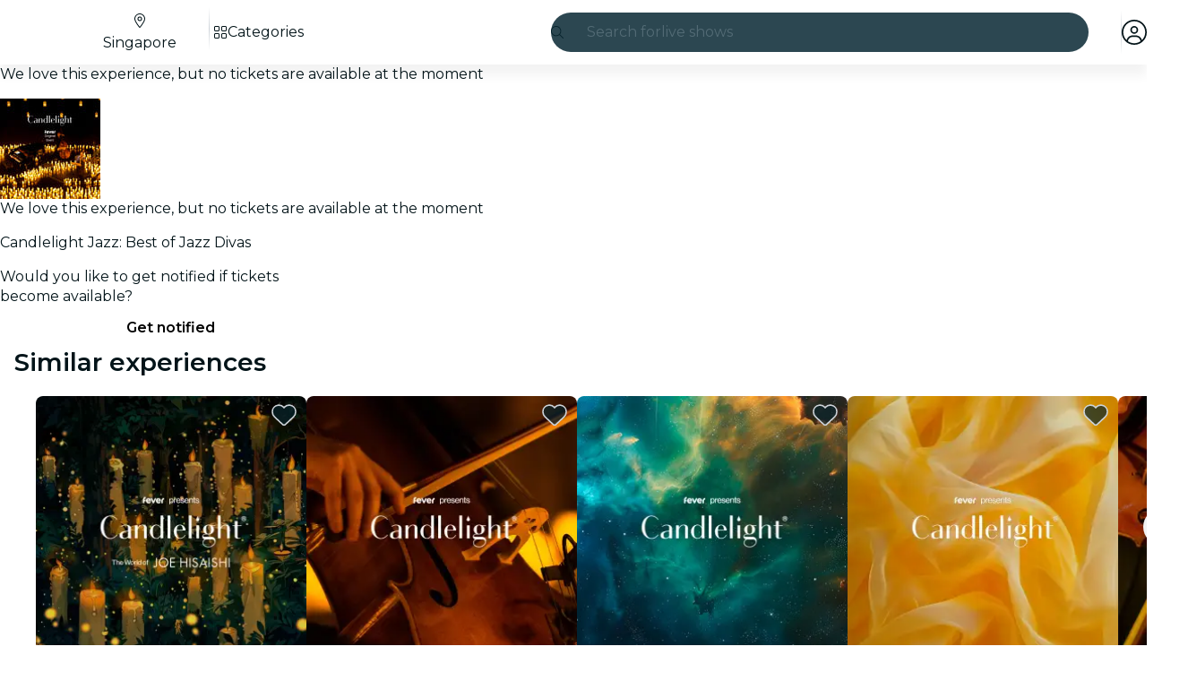

--- FILE ---
content_type: text/javascript
request_url: https://feverup.com/_astro/handle-favorite-action.07MY1Myf.js
body_size: 1752
content:
const __vite__mapDeps=(i,m=__vite__mapDeps,d=(m.f||(m.f=["_astro/AlertAction.BSlyz2E9.js","_astro/disclose-version.NZTpNUN0.js","_astro/legacy.kkaBD5aU.js","_astro/index.DIeogL5L.js","_astro/context.CZ0hK2eb.js","_astro/render.CgMeRyB7.js","_astro/events.uIHZ-ZaB.js","_astro/shared.SBDHShSf.js","_astro/template.eEL7UIJe.js","_astro/utils.EURyEsC8.js","_astro/if.C01xugDU.js","_astro/attributes.dJ6uKDij.js","_astro/class.Bfpqgy4k.js","_astro/style.QNpqDUZl.js","_astro/lifecycle.CmwEIiUJ.js","_astro/props.lQ55iKl1.js","_astro/store.CQwxoj7c.js","_astro/index-client.DwOarToV.js","_astro/index.BthpWEF4.js","_astro/icons.DJg3NHdf.js","_astro/user.jCbXu67v.js","_astro/tracker._tncOaN2.js","_astro/get-app-config.B8ZjH1JJ.js","_astro/with-transfer-state.2DGYaT0J.js","_astro/client.DcPbuDeT.js","_astro/index.3whys8t3.js","_astro/buffer.BR-WhgkO.js","_astro/cookie.gTd6HJsM.js","_astro/get-encoded-cookie.ser9uo3Z.js","_astro/local-storage.Bj8__veX.js","_astro/add-favorites-page-back-button-url.DNR5hM68.js","_astro/query-params.helpers.CJuxIPH2.js","_astro/favorites-back-button-url.tATg-kHa.js","_astro/i18n.CieDVI1w.js","_astro/preload-helper.BlTxHScW.js","_astro/i18n.fDRxMXVB.js","_astro/languages.Cb2wcoBl.js","_astro/tracker.nfz5AIIk.js","_astro/http-client.Di7zmpzg.js","_astro/server-app-config-store.OVZGUEUu.js","_astro/with-authorization-headers.BXH9eFR4.js","_astro/with-authorization-refreshing.BKwfVI89.js","_astro/services.vB0UPpfm.js","_astro/with-json-headers.CbCL9FPS.js","_astro/build-favorites-url.CpaZnyL8.js","_astro/Modals.Bgih96Kr.js","_astro/await.COuyt-nE.js","_astro/each.XmFgjXBo.js","_astro/snippet.eUEAfZ8h.js","_astro/svelte-component.1izxSNIe.js"])))=>i.map(i=>d[i]);
import{a as u}from"./user.jCbXu67v.js";import{a as S,g as w}from"./add-favorites-page-back-button-url.DNR5hM68.js";import"./i18n.CieDVI1w.js";import{t as s}from"./i18n.fDRxMXVB.js";import"./languages.Cb2wcoBl.js";import"./cookie.gTd6HJsM.js";import{g as c,t as E,M as A}from"./tracker.nfz5AIIk.js";import{s as T}from"./local-storage.Bj8__veX.js";import{g as m}from"./store.CQwxoj7c.js";import{a as f,H as d}from"./http-client.Di7zmpzg.js";import"./get-app-config.B8ZjH1JJ.js";import"./server-app-config-store.OVZGUEUu.js";import"./disclose-version.NZTpNUN0.js";import"./legacy.kkaBD5aU.js";import"./tracker._tncOaN2.js";import{w as p}from"./with-authorization-headers.BXH9eFR4.js";import{w as v}from"./with-authorization-refreshing.BKwfVI89.js";import{w as h}from"./with-json-headers.CbCL9FPS.js";import{b as g,u as n}from"./build-favorites-url.CpaZnyL8.js";import{m as i,o as R}from"./Modals.Bgih96Kr.js";import{_ as F}from"./preload-helper.BlTxHScW.js";function U(e){const t=g("/1.0/plans/modify");return t.searchParams.set("plan_id",e.toString()),v(()=>f({request:new Request(t,{method:"POST",headers:h(p())})}))}async function y(e){const t=g("/1.0/plans/modify");return t.searchParams.set("plan_id",e.toString()),v(()=>f({request:new Request(t,{method:"DELETE",headers:h(p())})}))}async function I(e){if(!u.get())return;if((await U(e)).status!==d.RESPONSE_SUCCESS)throw new Error("Error when creating favorite");const o=m(n);n.set({...o,favorites:[...o.favorites,e]})}async function N(e){if(!u.get())return;if((await y(e)).status!==d.RESPONSE_SUCCESS)throw new Error("Error when removing favorite");const o=m(n),a=o.favorites.filter(_=>_!==e);n.set({...o,favorites:a})}const se=250,ie=5250,L=5500;function P(e,t){i.stack.length>0&&i.closeAll();const r=setTimeout(()=>{i.close()},L);i.open(()=>F(()=>import("./AlertAction.BSlyz2E9.js"),__vite__mapDeps([0,1,2,3,4,5,6,7,8,9,10,11,12,13,14,15,16,17,18,19,20,21,22,23,24,25,26,27,28,29,30,31,32,33,34,35,36,37,38,39,40,41,42,43,44,45,46,47,48,49])),{...e}),R(()=>{clearTimeout(r)})}function V(){return{add:s("favorites.alerts.created"),remove:s("favorites.alerts.removed"),error:s("favorites.alerts.error")}}function l(e){const t=e.type==="remove"||c()==="favorites_view",r={imageUrl:e.imageUrl,message:V()[e.type],cta:t?void 0:s("favorites.alerts.show"),url:t?void 0:C(e.url)};i.close(),P(r)}function C(e){try{const t=location.origin,r=new URL(e,t),o=new URLSearchParams(location.search);let a=t?`${r.toString().replace(t,"")}`:`${r.toString()}`;return o.size>0&&(a+=`?${o.toString()}`),a}catch{return location.origin}}const O="fv_favorites_pending_id";function M(e){T(O,e)}function B(e){M({id:e.id,url:e.url,imageUrl:e.imageUrl,message:s("favorites.alerts.created"),cta:s("favorites.alerts.show")}),S(window.location.href),window.location.href=w("manual",e.language)}function D(e){return e.type==="add"?I(e.id):N(e.id)}function ne(e){if(!u.get()){setTimeout(()=>{B(e)},500);return}const{url:r,imageUrl:o,type:a}=e;D(e).then(()=>{l({url:r,imageUrl:o,type:a})}).finally(()=>{E(new A("web_favorite_state_change",{plan_id:e.id,event_source:c()??"deep_link",action:e.type}))}).catch(()=>{l({url:r,imageUrl:o,type:"error"})})}export{ie as A,O as F,se as a,U as c,ne as h,l as s};


--- FILE ---
content_type: text/javascript
request_url: https://feverup.com/_astro/PlanCarouselController.Dvmdnh8f.js
body_size: 615
content:
import{_ as a}from"./preload-helper.BlTxHScW.js";import"./disclose-version.NZTpNUN0.js";import"./legacy.kkaBD5aU.js";import{p as m,e as c}from"./context.CZ0hK2eb.js";import{i as p}from"./lifecycle.CmwEIiUJ.js";import{p as s}from"./props.lQ55iKl1.js";import{o as u}from"./index-client.DwOarToV.js";import"./index.DIeogL5L.js";import"./store.CQwxoj7c.js";function P(f,r){m(r,!1);let t=s(r,"selector",8),i=s(r,"rtl",8);u(()=>{const e=document.querySelector(t());if(!e)throw new Error(`Missing carousel for selector ${t()}`);const n=new IntersectionObserver(l=>{l[0].isIntersecting&&(a(async()=>{const{Carousel:o}=await import("./carousel.X5nSKDLc.js");return{Carousel:o}},[]).then(({Carousel:o})=>new o({element:e,rtl:i()})),n.disconnect())});n.observe(e)}),p(),c()}export{P as default};


--- FILE ---
content_type: text/javascript
request_url: https://feverup.com/_astro/svelte-component.1izxSNIe.js
body_size: 41
content:
import{ae as c,af as s,I as i,K as r,y as h,aj as p,z as d}from"./context.CZ0hK2eb.js";function u(f,t,o){r&&h();var n=f,a,e;c(()=>{a!==(a=t())&&(e&&(p(e),e=null),a&&(e=i(()=>o(n,a))))},s),r&&(n=d)}export{u as c};


--- FILE ---
content_type: text/javascript
request_url: https://feverup.com/_astro/shared.SBDHShSf.js
body_size: 560
content:
import{a9 as f,ab as a,ac as s,ad as c,L as u,a8 as v}from"./context.CZ0hK2eb.js";function p(e,t){if(t){const o=document.body;e.autofocus=!0,f(()=>{document.activeElement===o&&e.focus()})}}let i=!1;function d(){i||(i=!0,document.addEventListener("reset",e=>{Promise.resolve().then(()=>{if(!e.defaultPrevented)for(const t of e.target.elements)t.__on_r?.()})},{capture:!0}))}function E(e,t,o,r=!0){r&&o();for(var n of t)e.addEventListener(n,o);v(()=>{for(var _ of t)e.removeEventListener(_,o)})}function l(e){var t=c,o=u;a(null),s(null);try{return e()}finally{a(t),s(o)}}function L(e,t,o,r=o){e.addEventListener(t,()=>l(o));const n=e.__on_r;n?e.__on_r=()=>{n(),r(!0)}:e.__on_r=()=>r(!0),d()}export{p as a,d as b,E as c,L as l,l as w};


--- FILE ---
content_type: text/javascript
request_url: https://feverup.com/_astro/PlanCardFavoritesButtonContainer.K8_rC066.js
body_size: 1403
content:
import"./disclose-version.NZTpNUN0.js";import"./legacy.kkaBD5aU.js";import{p as L,c as y,t as I,d as T,e as H,r as M,l as b,a as V,g as m,m as F,s as S,h as E}from"./context.CZ0hK2eb.js";import{t as A,a as B}from"./template.eEL7UIJe.js";import{s as X,a as j,C as J}from"./attributes.dJ6uKDij.js";import{i as $}from"./lifecycle.CmwEIiUJ.js";import{p as o,l as w}from"./props.lQ55iKl1.js";import{a as K,s as Q}from"./store.CQwxoj7c.js";import{c as k}from"./index-client.DwOarToV.js";import{u as W}from"./build-favorites-url.CpaZnyL8.js";import"./user.jCbXu67v.js";import"./get-app-config.B8ZjH1JJ.js";import"./server-app-config-store.OVZGUEUu.js";import"./tracker._tncOaN2.js";import"./cookie.gTd6HJsM.js";import"./i18n.CieDVI1w.js";import{t as Y}from"./i18n.fDRxMXVB.js";import{g as C}from"./get-language-from-locale.BOasHZQK.js";import"./languages.Cb2wcoBl.js";import{h as Z}from"./handle-favorite-action.07MY1Myf.js";import{a as tt}from"./index.3whys8t3.js";import{e as et}from"./events.uIHZ-ZaB.js";import{s as at}from"./class.Bfpqgy4k.js";import{f as st}from"./index.C0yu6f82.js";import{I as ot}from"./icons.DJg3NHdf.js";/* empty css                       */const it=15,r=tt({currentPage:1,hasMultiplePages:!1,totalPlans:0,totalPages:0,offset:0,plans:void 0}),Dt=e=>{const t=r.get().plans,l=r.get().offset;r.set({currentPage:e.currentPage,hasMultiplePages:!!e.nextPage,totalPlans:e.totalCount,totalPages:Math.ceil(e.totalCount/it),offset:l,plans:t?[...t,...e.results]:[...e.results]})},nt=e=>{r.set({...r.get(),offset:e})};var rt=A('<button data-testid="fv-plan-card-favorites-button"><!></button>');function lt(e,t){L(t,!1);let l=k(),u=o(t,"isSelected",8,!1),v=o(t,"sentiment",8,"dark");function g(s){s.preventDefault(),l("favoriteToggled")}$();var a=rt();let i;var c=y(a);ot(c,{icon:st,size:"full"}),M(a),I((s,p)=>{i=at(a,1,"fv-plan-card-favorites-button svelte-gliqni",null,i,s),X(a,"aria-label",p)},[()=>({"fv-plan-card-favorites-button-light":v()==="light","fv-plan-card-favorites-button--selected":u()}),()=>Y("favorites.button")],T),et("click",a,g),B(e,a),H()}var ct=A("<div><!></div>");function Ot(e,t){const l=w(t,["children","$$slots","$$events","$$legacy"]),u=w(l,["planId","image","locale","isFavoritesPage","isHighlighted","sentiment"]);L(t,!1);const[v,g]=K(),a=()=>Q(W,"$userFavorites",v),i=F(),c=F();let s=o(t,"planId",8),p=o(t,"image",8),h=o(t,"locale",8),D=o(t,"isFavoritesPage",8,!1),O=o(t,"isHighlighted",8,!1),q=o(t,"sentiment",8,"dark");const x=k(),_="fv-favorites-button-container";function z(n){document.getElementById(`${_}-${s()}`)?.dispatchEvent(n)}function R(){const n=m(i)?"remove":"add";if(Z({id:s(),url:m(c),imageUrl:p(),type:n,language:C(h())}),D()){const d=r.get(),N=!m(i)&&d.offset>0?d.offset-1:d.offset+1;nt(N),history.pushState(null,"",window.location.href),window.addEventListener("popstate",function U(){history.replaceState(null,"",document.referrer),window.location.reload(),window.removeEventListener("popstate",U)},{once:!0})}z(new CustomEvent("favoriteToggled",{detail:{action:n}})),x("favoriteToggled",{action:n})}b(()=>(a(),E(s())),()=>{S(i,a().favorites.includes(s()))}),b(()=>E(h()),()=>{S(c,`${C(h())}/favorites`)}),V(),$();var f=ct();let P;var G=y(f);lt(G,{get isSelected(){return m(i)},get sentiment(){return q()},$$events:{favoriteToggled:R}}),M(f),I(n=>P=j(f,P,{id:_+"-"+s(),...u,class:"fv-favorites-button-container",[J]:n},"svelte-duhl2l"),[()=>({"fv-favorites-button-container-highlight":O()})],T),B(e,f),H(),g()}export{Ot as P,r as f,Dt as s};


--- FILE ---
content_type: text/javascript
request_url: https://feverup.com/_astro/query-params.helpers.CJuxIPH2.js
body_size: 526
content:
const d=["_ga","highlight","seasonal","date","time","session_id","place_id","preview","c","reservation","where","when","q","thm","thm_force","thm_data","to","from","srsltid","recommendation_tracker_id","recommendationtrackerid","recommendationTrackerId","embed","showrightarrowinsession","showleftarrowinticket","sessionticketcentered","showrightarrowinticket","showleftarrowinsession","sessiondaycentered","percentualmode","xtraembedclass","sessiondaymargin","sessionticketmargin","copygift","sessionticketpercentualwidth","xtra_embed_class","percentual_mode","show_right_arrow_in_session","show_left_arrow_in_session","show_right_arrow_in_ticket","show_left_arrow_in_ticket","session_day_centered","session_ticket_centered","wordfence_lh","from_plan_view","session_ticket_margin","session_day_margin","session_ticket_percentual_width","_utm_source","data1","_utm_medium","_utm_term","?cp_landing_source","?thm","??thm","???thm","cp_landing[0]","cp_landing[1]","cp_landing[2]","cp_landing[3]","cp_landing[4]","cp_landing[5]","cp_landing[6]","cp_landing[7]","cp_landing[8]","cp_landing[9]","cp_landing[10]","cp_landing[11]","cp_landing[12]","cp_landing[13]","cp_landing[14]","cp_landing[15]","cp_landing[16]","cp_landing[17]","cp_landing[18]","cp_landing[19]","cp_landing[20]","cp_landing[21]","cp_landing[22]","cp_landing[23]","cp_landing[24]","cp_landing[25]","cp_landing[26]","cp_landing[27]","cp_landing[28]","cp_landing[29]","cp_landing[30]","cp_landing[31]","cp_landing[32]","cp_landing[33]","cp_landing[34]","cp_landing[35]","cp_landing[36]","cp_landing[37]","cp_landing[38]","cp_landing[39]","cp_landing[40]","cp_landing[41]","cp_landing[42]","cp_landing[43]","cp_landing[44]","cp_landing[45]","cp_landing[46]","cp_landing[47]","cp_landing[48]","cp_landing[49]","cp_landing[50]","cp_landing[51]","cp_landing[52]","cp_landing[53]","cp_landing[54]","cp_landing[55]","cp_landing[56]","cp_landing[57]","cp_landing[58]","cp_landing[59]","cp_landing[60]","cp_landing[61]","cp_landing[62]","cp_landing[63]"],e=["from","to"];class l{static QUERYPARAMS_TO_AVOID=[...new Set([...d,...e])];static build(i,_){const n=this.QUERYPARAMS_TO_AVOID.reduce((c,a)=>(c[a]=null,c),{});return _?{...i,...n,..._}:{...i,...n}}static getQueryParams(i){const _=i?Object.keys(i).filter(n=>!e.includes(n)):[];return _.length?"?"+_.map(n=>`${n}=${i[n]}`).join("&"):""}static getQueryParamsExcludingBlacklist(i){const _=i?Object.keys(i).filter(n=>!this.QUERYPARAMS_TO_AVOID.includes(n)):[];return _.length?"?"+_.map(n=>`${n}=${i[n]}`).join("&"):""}}export{d as I};
